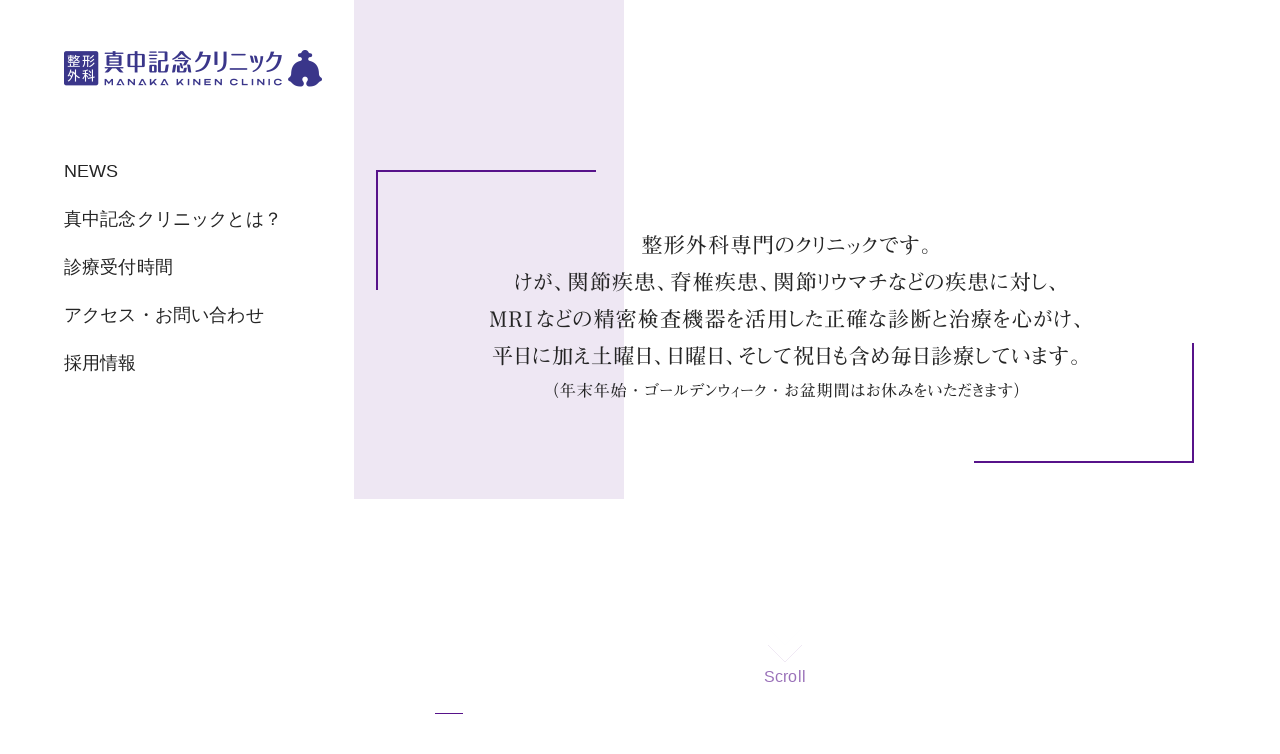

--- FILE ---
content_type: text/html; charset=UTF-8
request_url: https://www.manaka-clinic.jp/
body_size: 7392
content:
<!DOCTYPE html>
<html lang="ja">
<head>
<!-- Global site tag (gtag.js) - Google Analytics -->
<script async src="https://www.googletagmanager.com/gtag/js?id=UA-121879276-1"></script>
<script>
 window.dataLayer = window.dataLayer || [];
 function gtag(){dataLayer.push(arguments);}
 gtag('js', new Date());

 gtag('config', 'UA-121879276-1');
</script>
<meta charset="UTF-8" />
<meta http-equiv="X-UA-Compatible" content="IE=edge" />
<meta name="format-detection" content="telephone=no,email=no">
<link rel="icon" href="favicon/favicon.ico" sizes="any">
<link rel="icon" href="favicon/favicon.svg" type="image/svg+xml">
<link rel="apple-touch-icon" href="favicon/apple-touch-icon.png">
<link rel="manifest" href="favicon/manifest.webmanifest">
<meta name="viewport" content="width=device-width, initial-scale=1" />
<title>真中記念クリニック</title>
<meta name="keywords" content="真中,記念,クリニック,整形外科,関節,脊椎,脊椎,リウマチ,骨折,腱鞘炎" />
<meta name="description" content="整形外科専門のクリニックです。けが、関節疾患、脊椎疾患、関節リウマチなどの疾患に対し、MRIなどの精密検査機器を活用した正確な診断と治療を心がけ、平日に加え土曜日、日曜日、そして祝日も含め毎日診療しています。" />
<link rel="stylesheet" href="css/common.css?230420" />
<link rel="stylesheet" href="css/content.css?230420" />
</head>

<body class="index">
<div class="container cf">
	<div class="sideNav">
		<p class="logo"><a href="index.html"><img src="img/common/logo_23.png" alt="医療法人 愛寿会　真中記念クリニック" width="258" height="37" /></a></p>
		<div class="inner">
			<div class="mobileHead">
				<div id="nav-toggle">
					<div>
						<span></span>
						<span></span>
						<span></span>
					</div>
				</div>
			</div>
			<nav class="gNav">
				<ul>
					<li class="page_nav gNav_index"><a href="index.html">トップページ</a></li>
					<li class="page_nav gNav_news"><a href="news/">NEWS</a></li>
					<li class="page_nav gNav_about"><a href="about.html">真中記念クリニックとは？</a></li>
					<li class="page_nav gNav_outpatient"><a href="outpatient.html">診療受付時間</a></li>
					<!--<li class="page_nav gNav_course"><a href="news/course">真中記念講座</a></li>-->
					<li class="page_nav gNav_access"><a href="access.html">アクセス・お問い合わせ</a></li>
					<li class="page_nav gNav_recruit"><a href="news/recruit/">採用情報</a></li>
				</ul>
			</nav>
		</div>
	</div>
	
	<main class="main">
		<header class="index_header">
			<h1 class="index_txt"><img src="img/index/index_txt.png?230501" alt="整形外科専門のクリニックです。けが、関節疾患、脊椎疾患、関節リウマチなどの疾患に対し、MRIなどの精密検査機器を活用した正確な診断と治療を心がけ、平日に加え土曜日、日曜日、そして祝日も含め毎日診療しています。（年末年始・ゴールデンウィーク・お盆期間はお休みをいただきます）" width="589" height="163" class="pc_o" /><span class="mobi_o">整形外科専門のクリニックです。<br />けが、関節疾患、脊椎疾患、関節リウマチなどの疾患に対し、MRIなどの精密検査機器を活用した正確な診断と治療を心がけ、平日に加え土曜日、日曜日、そして祝日も含め毎日診療しています。<br /><small>（年末年始・ゴールデンウィーク・お盆期間はお休みをいただきます）</small></span></h1>
			<svg class="arrows">
                <path class="a1" d="M0 0 L17 17 L34 0"></path>
                <path class="a2" d="M0 17 L17 34 L34 17"></path>
                <path class="a3" d="M0 34 L17 51 L34 34"></path>
            </svg>
            <p class="scrollDown">Scroll</p>
		</header>
		<section class="h2_box">
			<h2 class="content_tit">診療時間</h2>
			<div class="content_table_outer">
			<table class="content_table oh_table">
				<tr>
					<th class="time">&nbsp;</th>
					<th class="day">月</th>
					<th class="day">火</th>
					<th class="day">水</th>
					<th class="day">木</th>
					<th class="day">金</th>
					<th class="day_last">土・日・祝</th>
				</tr>
				<tr>
					<td>8：30 - 12：00</td>
					<td>●</td><!--月-->
					<td>●</td><!--火-->
					<td>●</td><!--水-->
					<td>●</td><!--木-->
					<td>●</td><!--金-->
					<td>●</td><!--土・日・祝-->
				</tr>
				<tr>
					<td>15：00 - 18：00</td>
					<td>●</td><!--月-->
					<td>●</td><!--火-->
					<td>●</td><!--水-->
					<td>●</td><!--木-->
					<td>●</td><!--金-->
					<td>&nbsp;</td><!--土・日・祝-->
				</tr>
				<tr>
					<td>14：30 - 17：00</td>
					<td>&nbsp;</td><!--月-->
					<td>&nbsp;</td><!--火-->
					<td>&nbsp;</td><!--水-->
					<td>&nbsp;</td><!--木-->
					<td>&nbsp;</td><!--金-->
					<td>●</td><!--土・日・祝-->
				</tr>
			</table>
			</div>
			<p class="timeTable_txt">午後の受付は14：00 ～</p>
			<a href="outpatient.html" class="more_btn">詳しく見る</a>
		</section>
		<section class="h2_box">
			<h2 class="content_tit">NEWS</h2>
  
<ol class="index_news_list">
	<li><a href="https://www.manaka-clinic.jp/news/news/333/" rel="bookmark" title="【年末年始】休診日のお知らせ"><span class="date"><time datetime="2025-11-13">2025/11/13</time></span><span class="post_title">【年末年始】休診日のお知らせ</span></a></li>
	<li><a href="https://www.manaka-clinic.jp/news/news/272/" rel="bookmark" title="【正社員募集】 理学療法士"><span class="date"><time datetime="2025-10-01">2025/10/01</time></span><span class="post_title">【正社員募集】 理学療法士</span></a></li>
	<li><a href="https://www.manaka-clinic.jp/news/news/316/" rel="bookmark" title="４月２６日（土）　診療の変更"><span class="date"><time datetime="2025-04-01">2025/04/01</time></span><span class="post_title">４月２６日（土）　診療の変更</span></a></li>
</ol>
			<a href="news/" class="more_btn">一覧を見る</a>
		</section>
		<section class="h2_box">
			<h2 class="content_tit">アクセス</h2>
			<div class="index_map">
				<iframe src="https://www.google.com/maps/embed?pb=!1m18!1m12!1m3!1d12858.39038402251!2d139.0318026037771!3d36.32206400206802!2m3!1f0!2f0!3f0!3m2!1i1024!2i768!4f13.1!3m3!1m2!1s0x601e92b52509157d%3A0xab6ff448c6f1fd12!2z55yf5Lit6KiY5b-144Kv44Oq44OL44OD44Kv!5e0!3m2!1sja!2sjp!4v1522369993571" width="770" height="300" frameborder="0" style="border:0" allowfullscreen></iframe>
			</div>
			<p class="index_access_txt">〒370-0036　高崎市南大類町886-1</p>
			<a href="access.html" class="more_btn">詳しく見る</a>
		</section>
	</main>
</div>
<!-- /.container -->

<footer class="footer">
	<p class="crn_data">医療法人 愛寿会　真中記念クリニック　　<br class="mobi_o"/>〒370-0036　高崎市南大類町886-1　　<br class="mobi_o"/>TEL：027-352-7211　FAX：027-352-7655</p>
	<p class="copy"><small>&copy; 2018 - <script>document.write(new Date().getFullYear());</script> MANAKA MEMORIAL CLINIC</small></p>
</footer>
<!-- JavaScript ========================================-->
<script src="https://ajax.googleapis.com/ajax/libs/jquery/2.2.4/jquery.min.js"></script>
<script src="js/plugin.js"></script>
</body>
</html>


--- FILE ---
content_type: text/css
request_url: https://www.manaka-clinic.jp/css/common.css?230420
body_size: 13521
content:
@charset "utf-8";
/*------------------------------------------------------------------------------
Css name: common.css
Css info: 共通スタイル
------------------------------------------------------------------------------*/
@font-face {
  font-family: "Yu Gothic";
  src: local("Yu Gothic Medium");
  font-weight: 100;
}
@font-face {
  font-family: "Yu Gothic";
  src: local("Yu Gothic Medium");
  font-weight: 200;
}
@font-face {
  font-family: "Yu Gothic";
  src: local("Yu Gothic Medium");
  font-weight: 300;
}
@font-face {
  font-family: "Yu Gothic";
  src: local("Yu Gothic Medium");
  font-weight: 400;
}
@font-face {
  font-family: "Yu Gothic";
  src: local("Yu Gothic Bold");
  font-weight: bold;
}
@font-face {
  font-family: "Helvetica Neue";
  src: local("Helvetica Neue Regular");
  font-weight: 100;
}
@font-face {
  font-family: "Helvetica Neue";
  src: local("Helvetica Neue Regular");
  font-weight: 200;
}
/*------------------------------------------------------------------------
基本
--------------------------------------------------------------------------*/
*{
	margin: 0px;
	padding: 0px;
	box-sizing: border-box;
}

html{
	box-sizing: border-box;
	overflow-y: scroll;
	font-size: 62.5%;
}

body{
	height:100%;
	width:100%;
	margin:0 auto;
	padding:0px;	
	font-family: -apple-system, BlinkMacSystemFont, "Helvetica Neue", "Original Yu Gothic", "Yu Gothic", YuGothic, Verdana, Meiryo, sans-serif;	
	font-feature-settings: "pkna";
	font-weight: 400;
	font-style:normal;	
	color:#242424;
	font-size:1.6rem;
	letter-spacing: 0.01em;
	-ms-word-wrap: break-word;
	word-wrap: break-word;
	-webkit-text-size-adjust: 100%;
}
@media all and (-ms-high-contrast: none)  {
  body {
    font-family: Verdana, Meiryo, sans-serif;
  }
}
@media all and (-ms-high-contrast: active) {
  body {
    font-family: Verdana, Meiryo, sans-serif;
  }
}

article,
aside,
details,
figcaption,
figure,
footer,
header,
main,
menu,
nav,
section,
summary {
	display: block;
}

p{
	line-height:2;
}

table, th, td, th {
	border-collapse: collapse;
	border-spacing: 0;
	font-weight: normal;
	font-size:1em;
}

table,div,ol,ul,dl,dt,dd{
	margin:0px;
	padding:0px;
}
li{
	list-style: none;
}

textarea,input{
	font-size:1em;
}

h1,h2,h3,h4,h5,h6,small{
	font-size:100%;
	line-height:100%;
	margin:0px;
	padding:0px;
}

img,table {
	border:none;
}

img{
	vertical-align: bottom;
	max-width: 100%;
	height: auto;
}

a{		/* テキストリンク */
	color:#242424;
	text-decoration:none;
	background-color: transparent;
	-webkit-text-decoration-skip: objects;
}
a:active,
a:hover{		/* テキストリンク */
	color:#242424;
	text-decoration:none;
	outline-width: 0;
}

a:hover img{		/* 画像リンク */
	/*opacity:0.8;
	filter: alpha(opacity=80);*/
}
 
.link_ul{
	border-bottom: 1px dotted #373c3c;
	padding-bottom: 2px;
}

/* 回り込みの解除 */
.cf:after {
	content:" ";
	display:block;
	clear:both;
}

/* テキスト反転 */
::-moz-selection {
	background-color: #ffc3c4;
	text-shadow: #fff;
}
::selection {
	background-color: #ffc3c4;
	text-shadow: #fff;
}

.tab_o,
.mobi_o{ display: none; }
@media screen and (max-width: 899px) {
	.tab_o{ display: block; }
}
@media only screen and (max-width: 767px) {
	p{
		line-height:1.8;
	}
	.mobi_o{ display: block; }
	.pc_o{ display: none; }
}


/*------------------------------------------------------------------------
レイアウト 
--------------------------------------------------------------------------*/
.container{
	width: 1200px;
	max-width: 90%;
	margin: 0 auto;
}
.sideNav{
	float: left;
	width: 260px;
}
.main{
	float: right;
	width: 880px;
	max-width: calc(100% - 290px);
	min-height: calc(100vh - 90px);
}
@media screen and (max-width: 899px) {
	.container{
		max-width: 100%;
	}
	.sideNav{
		float: none;
		width: 90%;
		margin: 0 auto;
	}
	.main{
		float: none;
		width: 90%;
		max-width: 90%;
		margin: 60px auto 0;
	}
}
@media only screen and (max-width: 767px) {
}
/*------------------------------------------------------------------------
グローバルナビ
--------------------------------------------------------------------------*/
.inner {
}
.inner:after {
    content: "";
    clear: both;
    display: block;
}
 
.sideNav {
    top: -100px;
    position: absolute;
    margin: 100px auto 0;
    line-height: 1;
    z-index: 999;
}
.sideNav a,
.sideNav {
    text-decoration: none;
}
.sideNav .logo a{
    display: block;
}
.sideNav .inner {
    position: relative;
}
	.gNav ul .page_nav a{
		font-size: 1.8rem;
	}

/* Fixed */
.sideNav.fixed {
    margin-top: 0;
    top: 0;
    position: fixed;
    -webkit-transition: top 0.6s ease-in;
    -moz-transition: top 0.6s ease-in;
    transition: top 0.6s ease-in;
}
 
/* Toggle Button */
#nav-toggle {
    display: none;
    position: absolute;
    right: 4px;
    top: 0;
    width: 51px;
    height: 51px;
    padding: 10.5px 6.5px;
    background: #fff;
    cursor: pointer;
    z-index: 101;
    
}
#nav-toggle div {
    position: relative;
}
#nav-toggle span {
    display: block;
    position: absolute;
    height: 4px;
    width: 100%;
    background: #57138a;
    left: 0;
    -webkit-transition: .35s ease-in-out;
    -moz-transition: .35s ease-in-out;
    transition: .35s ease-in-out;
}
#nav-toggle span:nth-child(1) {
    top: 0;
}
#nav-toggle span:nth-child(2) {
    top: 11px;
}
#nav-toggle span:nth-child(3) {
    top: 22px;
}
@media screen and (min-width: 900px){
	.sideNav .logo{
		margin: 50px 0 75px;
	}
	.gNav ul{
	}
	.gNav ul .page_nav{
		margin-bottom: 30px;
	}
		.gNav ul .page_nav > a {
		  position: relative;
		  display: inline-block;
		  text-decoration: none;
		}
		.gNav ul .page_nav > a::after {
		  position: absolute;
		  bottom: 2px;
		  left: 0;
		  content: '';
		  width: 100%;
		  height: 4px;
		  background: #57138a;
		  opacity: 0;
		  visibility: hidden;
		  transition: .3s;
		}
		.gNav ul .page_nav > a:hover::after {
		  bottom: -8px;
		  opacity: 1;
		  visibility: visible;
		}
	.gNav ul .gNav_index{ display: none; }
	.gNav .sub_nav{
		margin: 30px 0 35px 16px;
	}
		.gNav .sub_nav li + li{
			margin-top: 16px;
		}
			.gNav .sub_nav li a{
				color: #505050;
				padding: 0 4px;
				transition: .3s;
			}
			.gNav .sub_nav li a:hover{
				background: #eee7f3;
			}
	

	/* Fixed */
	.sideNav.fixed {
	    padding-top: 0;
	    height: auto;
	}
	.sideNav.fixed .logo {
		margin: 30px 0 50px;
	}
	.sideNav.fixed .gNav ul {
	}
		.sideNav.fixed .gNav ul li a{
		}
}
@media screen and (max-width: 899px) {
    .sideNav,
    .sideNav .inner {
        width: 100%;
        padding: 0;
    }
    .sideNav {
        top: 0;
        position: fixed;
        margin-top: 0;
    }
    /* Fixed reset */
    .sideNav.fixed {
        padding-top: 0;
        background: transparent;
    }
    .mobileHead{
        width: 100%;
        height: 55px;
        z-index: 999;
        position: relative;
        top:-52px;
    }
	.sideNav.fixed .mobileHead{
        height: 44px;
        top:8px;
    }
    .sideNav .logo {
	    background: #fff;
	    padding: 13px 0 13px 5%;
        transition: .35s ease-in-out;
        min-height: 60px;
    }	

    	.sideNav .logo img{
	    	width: 240px;
	    	max-width: 75%;
    	}
    .sideNav.fixed .logo{ opacity: 0;display: none; }
    
    .gNav{
	    display: block;
	    width: 100%;
	    height: 100vh;
		transition: all 0.4s ease; 
		opacity: 0;
		pointer-events: none;
		position: absolute;
		top: 0;
		right: 0;
		bottom: 0;
		left: 0;
		color: white;
		text-align: center;
		padding: 0 10%;
		background: rgba(255,255,255,0.95);
    }
    .gNav ul {
        list-style: none;
        position: static;
        padding-top: 30px;
        right: 0;
        bottom: 0;
    }
    .gNav ul .page_nav {
        float: none;
        position: static;
        margin-top: -1px;
        border-top: 1px solid #fff;
        border-bottom: 1px solid #fff;
    }
    .gNav .sub_nav{
	    display: none;
    }
    .sideNav .gNav ul .page_nav a,
    .sideNav.fixed .gNav ul .page_nav a {
        line-height: 50px;
    }
    #nav-toggle {
        display: block;
    }
    /* #nav-toggle 切り替えアニメーション */
    .open #nav-toggle span:nth-child(1) {
        top: 11px;
        -webkit-transform: rotate(135deg);
        -moz-transform: rotate(135deg);
        transform: rotate(135deg);
    }
    .open #nav-toggle span:nth-child(2) {
        width: 0;
        left: 50%;
    }
    .open #nav-toggle span:nth-child(3) {
        top: 11px;
        -webkit-transform: rotate(-135deg);
        -moz-transform: rotate(-135deg);
        transform: rotate(-135deg);
    }
    /* .gNav スライドアニメーション */
    .open .gNav{
        opacity: 1;
		pointer-events: initial;
    }
}
/*------------------------------------------------------------------------
コンテンツ
--------------------------------------------------------------------------*/
.page_title{/* h1 ページタトル */
	font-size: 2.8rem;
	font-weight: 400;
	line-height: 1.6;
	text-align: right;
	padding: 50px 0 30px;
	margin-bottom: 100px;
	position: relative;
}
.page_title::after{
	position: absolute;
	top: 0;
	left: 0;
	content: "";
	width: 270px;
	height: 100%;
	background: #eee7f3;
	z-index: -1;
}

.h2_box{
	width: 700px;
	max-width: 100%;
	margin: 0 auto 100px;
}
.h2_box p,
.h2_box ul,
.h2_box ol{
	margin-bottom: 1em;
}
.content_tit{/*h2 ライン*/
	font-size: 2.4rem;
	font-weight: 400;
	color: #160028;
	line-height: 1.4;
	margin-bottom: 36px;
}
	.content_tit::before{
		display: block;
		content: "";
		width: 28px;
		border-top: 1px solid #57138a;
		margin-bottom: 20px;
	}

.h2_box h3{
	font-size: 2.0rem;
	line-height: 1.6;
	color: #57138a;
	margin-bottom: 20px;
}
.h2_box h3 ~ h3{
	margin-top: 50px;
}
.h2_box h4{
	line-height: 1.6;
	position: relative;
	padding-left: 1em;
	margin-bottom: 20px;
}
.h2_box h4::before{
	position: absolute;
	top: 10px;
	left: 0;
	display: inline-block;
	content: "";
	width: 12px;
	height: 4px;
	background: #57138a;
}
.h2_box h4 ~ h4{
	margin-top: 30px;
}
.h2_box h5{
	line-height: 1.6;
	color: #57138a;
	font-weight: bold;
	margin-bottom: 1em;
}
.h2_box h5 ~ h5{
	margin-top: 20px;
}
.h2_box h6{
	line-height: 1.6;
	color: #505050;
	font-weight: 400;
	margin-bottom: 1em;
}
.h2_box h6 ~ h6{
	margin-top: 16px;
}
.list_disc{ /*リスト　丸 */
}
	.list_disc li{
		line-height: 1.6;
		margin-bottom: 8px;
		padding-left: 1em;
		position: relative;
	}
	.list_disc li::before{
		position: absolute;
		top:10px;
		left: 0;
		content: "";
		width: 6px;
		height: 6px;
		background: #ab89c4;
		border-radius: 50%;
	}
.definition_disc{ /*定義リスト　丸 */
}
	.definition_disc dt{
		margin-top: 10px;
		line-height: 1.6;
		font-weight: 600;
		padding-left: 1em;
		position: relative;
	}
	.definition_disc dt:first-child{ margin-top: 0; }
	.definition_disc dt::before{
		position: absolute;
		top:10px;
		left: 0;
		content: "";
		width: 6px;
		height: 6px;
		background: #ab89c4;
		border-radius: 50%;
	}
	.definition_disc dd{
		line-height: 1.6;
		padding-left: 1em;
	}

.content_table_outer{	/*テーブル*/
	margin-bottom: 1em;
}
.content_table{
	width: 100%;
}
	.content_table th,
	.content_table td{
		font-weight: 400;
		text-align: center;
		line-height: 1.4;
		vertical-align: top;
		padding: 10px 8px;
		border-bottom: 1px solid #a7a7a7;
	}
	.content_table th{
		color: #fff;
		background: #57138a;
		padding: 4px 8px;
	}
@media only screen and (max-width: 767px) {
	.page_title{/* h1 ページタトル */
		font-size: 2.4rem;
		padding: 30px 0 20px;
		margin-bottom: 50px;
	}
	.page_title::after{
		width: 45%;
	}
	
	.h2_box{
		margin: 0 auto 60px;
	}
	.content_tit{/*h2 ライン*/
		font-size: 2.4rem;
		margin-bottom: 26px;
	}
	.h2_box h3{
		margin-bottom: 16px;
	}
	.h2_box h3 ~ h3{
		margin-top: 25px;
	}

	.content_table_outer{	/*テーブル*/
		width: 100%;
		overflow-x: scroll;
	}
	.content_table_outer::-webkit-scrollbar{height:12px;}/*バーの太さ*/
	.content_table_outer::-webkit-scrollbar-track{background:#ebebeb;}/*バーの背景色*/
	.content_table_outer::-webkit-scrollbar-thumb{background:#666;border-radius: 6px;}/*バーの色*/
}

/*------------------------------------------------------------------------
フッター
--------------------------------------------------------------------------*/
.footer{
	font-size:1.2rem;
	text-align: center;
}
	.footer .crn_data{
		color: #fff;
		line-height: 1.6;
		background: #220536;
		padding: 10px 5%;
	}
	.copy{
		line-height: 50px;
		padding: 0 5%;
	}
@media only screen and (max-width: 767px) {
	.footer{
		text-align: left;
	}
}

/*----------------------------------PageNavi------------------------------------*/
.wp-pagenavi {
	width:760px;
	max-width: 90%;
	font-size: 1.4rem;
	display:block;
	clear:both;
	text-align: center;
    margin:40px auto ;
}
.wp-pagenavi a ,.wp-pagenavi span.pages, .wp-pagenavi span.extend {
		display: inline-block;
		padding:8px 12px;
		border: 1px solid #d5d8d8;
		background: #fff;
		font-size:12px;
		margin-right:3px;
		text-decoration:none;
		min-width: 40px;
}	

.wp-pagenavi a:hover,
.wp-pagenavi span.current{
 		display: inline-block;
		padding:8px 12px;
		border: 1px solid #009898;
		background: #009898;
		font-size:12px;
		margin-right:3px;
		text-decoration:none;
		min-width: 40px;
		color: #fff;
}

/*- moile ----------------------------------------------------*/
@media only screen and (max-width: 767px) {
	.wp-pagenavi {
		width:90%;
	}
	.wp-pagenavi a ,
	.wp-pagenavi span.pages, 
	.wp-pagenavi span.extend,
	.wp-pagenavi a:hover,
	.wp-pagenavi span.current {
		margin-right:10px;
		margin-bottom:20px;
	}
}

--- FILE ---
content_type: text/css
request_url: https://www.manaka-clinic.jp/css/content.css?230420
body_size: 11833
content:
@charset "utf-8";
/*------------------------------------------------------------------------------
Css name: content.css
Css info: 各ページスタイル
------------------------------------------------------------------------------*/
/*------------------------------------------------------------------------
index
--------------------------------------------------------------------------*/
@media screen and (max-width: 899px) {
	.index .gNav .gNav_index a{
		border-bottom: 4px solid #57138a;
		padding-bottom: 2px;
	}
}
/*---------------------------------------------------------------------*/
.index_header{
	position: relative;
	display: flex;
	align-items: center;
	padding: 170px 0 150px;
}
	.index_header::after{
		position: absolute;
		top:0;
		left: 0;
		content: '';
		width: 270px;
		height: 70%;
		background: #eee7f3;
		z-index: -1;
	}
.index_txt{
	width: 860px;
	max-width: 95%;
	text-align: center;
	margin: 0 auto 100px;
	padding: 65px 0;
	position: relative;
}
.index_txt::before,
.index_txt::after {
  position: absolute;
  content: '';
  width: 220px;
  height: 120px;
  -webkit-box-sizing: border-box;
  box-sizing: border-box;
}
.index_txt::before {
  top: 0;
  left: 0;
  border-top: 2px solid #57138a;
  border-left: 2px solid #57138a;
}
.index_txt::after {
  bottom: 0;
  right: 0;
  border-bottom: 2px solid #57138a;
  border-right: 2px solid #57138a;
}
	.index_txt img{
		max-width: 90%;
	}
	
/*スクロールダウンアニメーション*/
.index .scrollDown{
	color: #9a71b9;
	width: 100px;
	text-align: center;
	position: absolute;
	left: 50%;
	margin-left: -50px;
	bottom: 20px;
}
.index .arrows {
    width: 34px;
    height: 72px;
    position: absolute;
    left: 50%;
    margin-left: -17px;
    bottom: 30px;
}
.index .arrows path {
    stroke: #ab89c4;
    fill: transparent;
    stroke-width: 1px;  
    animation: arrow 4s infinite;
    -webkit-animation: arrow 4s infinite; 
}
@-webkit-keyframes arrow
{
0% {opacity:0}
40% {opacity:1}
80% {opacity:0}
100% {opacity:0}
}
@keyframes arrow
{
0% {opacity:0}
40% {opacity:1}
80% {opacity:0}
100% {opacity:0}
}
.index .arrows path.a1 {
	stroke: #ddd0e8;
	-webkit-animation-delay:-1s;
	animation-delay:-1s;
}
.index .arrows path.a2 {
	stroke: #c4acd6;
	-webkit-animation-delay:-0.5s;
	animation-delay:-0.5s;
}
.index .arrows path.a3 {   
	-webkit-animation-delay:0s;
	animation-delay:0s;
}
@media screen and (max-width: 899px) {
	.index_header{
		position: relative;
		display: flex;
		align-items: center;
	}
}
@media only screen and (max-width: 767px) {
	.index_header{
		padding: 50px 0 0;
	}
		.index_header::after{
			width: 45%;
			height: 70vh;
			background: #eee7f3;
			z-index: -1;
		}
	.index_txt{
		text-align: left;
		font-size: 1.8rem;
		font-weight: 400;
		line-height: 1.8;
		padding: 45px 8%;
		margin: 0 auto 80px;
	}
	.index_txt small{
		font-size: 1.5rem;
	}
	.index .arrows,
	.index .scrollDown{ display: none; }
}

/* トップページ　コンテンツ ----------------------------- */
.index .h2_box{
	margin-bottom: 40px;
}
	.index .h2_box:first-child{
		margin-top: 35px;
	}
	.index .h2_box:last-child{
		margin-bottom: 100px;
	}
@media only screen and (max-width: 767px) {
	.index .h2_box:last-child{
		margin-bottom: 60px;
	}
}

/* 診療時間 */
.oh_table th,
.oh_table td{
	vertical-align: middle;
}
.oh_table .time{
	width: 24%;
}
.oh_table .day_last{
	width: 17.5%;
}
.oh_table td span{
	color: #ff7969;
}
p.timeTable_txt{
	line-height: 1.6;
	margin-bottom: 10px !important;
}
.timeTable_txt::before{
	display: inline-block;
	content: "■";
	color: #57138a;
	margin-right: 4px;
}
@media only screen and (max-width: 767px) {
	.oh_table{
		min-width: 430px;
		margin-bottom: 6px;
	}
	.oh_table .time{
		width: 20%;
	}
	.oh_table .day{
		vertical-align: middle;
	}
	.oh_table .day_last{
		width: 20%;
	}
}

/* NEWS */
.index_news_list{
	width: 100%;
}
	.index_news_list li{
		line-height: 1.6;
		margin-bottom: 8px;
	}
	.index_news_list li .date{
		display: inline-block;
		color: #57138a;
		width: 150px;
		vertical-align: top;
	}
	.index_news_list li .post_title{
		display: inline-block;
		width: calc(100% - 150px);
		vertical-align: top;
		text-decoration: underline;
	}
@media only screen and (max-width: 767px) {
	.index_news_list li{
		line-height: 1.6;
		margin-bottom: 8px;
	}
	.index_news_list li .date{
		display: block;
		width: 100%;
	}
	.index_news_list li .post_title{
		display: block;
		width: 100%;
	}
}

/* googleマップ */
.index_map{
	width: 100%;
	height: 400px;
	margin-bottom: 10px;
}
	.index_map iframe{
		width: 100%;
		height: 100%;
	}
.index_access_txt{
	text-align: center;
}

/*詳しく見る ボタン*/	
.more_btn{
	display: block;
	width: 220px;
	line-height: 60px;
	text-align: center;
	color: #57138a;
	background: #fff url(../img/common/ico_arrow.png) 90% center no-repeat;
	background-size: 8px 14px;
	border: 1px solid #57138a;
	border-radius: 2em;
	margin: 24px auto 0;
	box-shadow: 3px 3px 2px rgba(0,0,0,0.15); 
	transition: .2s;
}
.more_btn:hover{
	background: #f7f3f9 url(../img/common/ico_arrow.png) 91% center no-repeat;
	background-size: 8px 14px;
	box-shadow: 0px 0px 0px rgba(0,0,0,0.15); 
}

/*------------------------------------------------------------------------
真中記念クリニックとは？
--------------------------------------------------------------------------*/
.about .gNav ul .gNav_about > a::after {
  bottom: -8px;
  opacity: 1;
  visibility: visible;
}
@media screen and (max-width: 899px) {
	.about .gNav .gNav_about a{
		border-bottom: 4px solid #57138a;
		padding-bottom: 2px;
	}
}
/*---------------------------------------------------------------------*/
/* 真中記念クリニックとは？ */
.about_message_tit{
	font-size: 2.2rem;
	font-family: Georgia,游明朝,"Yu Mincho",YuMincho,"Hiragino Mincho ProN",HGS明朝E,メイリオ,Meiryo,serif;
	color: #57138a;
	line-height: 1.6;
	margin-bottom: 36px;
}
.about_message_txtBox{
	float: left;
	width: calc(100% - 270px);
}
.about_message_mri{
	float: right;
}
	.about_message_mri figcaption{
		font-size: 1.4rem;
		color: #fff;
		line-height: 24px;
		text-align: center;
		background: #57138a;
	}
/* 診療案内 */
.about .photoFacial_box{
	width: 360px;
	float: left
}
p.about_reserve_tel{
	border: 1px solid #57138a;
	text-align: center;
	padding: 4px 0;
	margin: 30px 0;
}
.about .photoFacial_price li span{
	display: inline-block;
	margin-left: 1.5em;
}
.about .photoFacial_logo{
	float: right;
	display: block;
	margin-top: 30px;
	width: calc(100% - 380px);
	max-width: 300px;
}
/* 医師紹介 */
.about .grad-wrap {
	position: relative;
}
.about .grad-wrap + .grad-wrap {
	margin-top: 40px;
}
.about .grad-trigger {
	z-index: 2;
	position: absolute;
	right: 0;
	bottom: 0;
	left: 0;
	width: 200px;
	margin: auto;
	font-size: 1.4rem;
	color: #57138a;
	text-align: center;
	line-height: 40px;
	border: 1px solid #57138a;
	border-radius: 20px;
	background: #fff;
	cursor: pointer;
	transition: .2s ease;
	box-shadow: 0 0 3px rgba(0,0,0,.3);
}
.about .grad-trigger::after {
	background: #fff url(../img/common/ico_arrowD.png) left center no-repeat;
	background-size: 14px 8px;
	padding-left: 20px;
	content: "続きを読む"
}
.about .grad-trigger .fa {
	margin-right: .5em;
}
.about .grad-item {
	position: relative;
	overflow: hidden;
}
.about .grad-item.is-hide {
	height: 280px; /*隠した後の高さ*/
}
.about .grad-item::before {
	display: block;
	position: absolute;
	bottom: 0;
	left: 0;
	content: "";
	width: 100%;
	height: 40px; /*グラデーションで隠す高さ*/
	background: -webkit-linear-gradient(top, rgba(255,255,255,0) 0%, rgba(255,255,255,0.9) 50%, rgba(255,255,255,0.9) 50%, #fff 100%);
	background: linear-gradient(top, rgba(255,255,255,0) 0%, rgba(255,255,255,0.9) 50%, rgba(255,255,255,0.9) 50%, #fff 100%);
}
.about .grad-trigger.is-show {
	bottom: -2em;
}
.about .grad-trigger.is-show::after {
	background: #fff url(../img/common/ico_arrowU.png) left center no-repeat;
	background-size: 14px 8px;
	padding-left: 20px;
	content: "閉じる"
}
.about .grad-trigger.is-show + .grad-item::before {
	display: none;
}
@media only screen and (max-width: 767px) {
/* 真中記念クリニックとは？ */
	.about_message_tit{
		margin-bottom: 26px;
	}
	.about_message_txtBox{
		float: none;
		width: 100%;
	}
	.about_message_mri{
		float: none;
		display: block;
		margin: 0 auto;
		max-width: 250px;
	}
		.about_message_mri figcaption{
			font-size: 1.4rem;
			color: #fff;
			line-height: 24px;
			text-align: center;
			background: #57138a;
		}
/* 診療案内 */
	.about .photoFacial_box{
		width: 100%;
		float: none;
		margin-bottom: 20px;
	}
	.about .photoFacial_logo{
		float: none;
		display: block;
		width: 80%;
		max-width: 300px;
		margin: 0 auto;
	}
/* 医師紹介 */
	.about .grad-item.is-hide {
		height: 200px; /*隠した後の高さ*/
	}
}

/*------------------------------------------------------------------------
診療受付時間
--------------------------------------------------------------------------*/
.outpatient .gNav ul .gNav_outpatient > a::after {
  bottom: -8px;
  opacity: 1;
  visibility: visible;
}
@media screen and (max-width: 899px) {
	.outpatient .gNav .gNav_outpatient a{
		border-bottom: 4px solid #57138a;
		padding-bottom: 2px;
	}
}
/*---------------------------------------------------------------------*/
/* 受付時間 */
.outpatient .outpatient01_box:first-child{
	float: right;
	width: 50%;
}
.outpatient .outpatient01_box:nth-child(2){
	float: left;
	width: 50%;
	
}
.outpatient .outpatient01_box:last-child{
	clear: both;
	margin-top: 50px;
}
/* 外来医師担当表 */
.outpatient_dr_table th,
.outpatient_dr_table td{
	vertical-align: middle
}
.outpatient_br{
	display: none;
}
@media screen and (max-width: 1060px){
	.outpatient .outpatient_dr_table td span.dermatology{
		line-height: 1.2;
		margin-top: 8px;
	}
	.outpatient_br{
		display: block;
		line-height: 1.2;
	}
}
@media screen and (max-width: 899px) {
	.outpatient .outpatient01_box:first-child,
	.outpatient .outpatient01_box:nth-child(2){
		float: none;
		width: 100%;
	}
	.outpatient .outpatient01_box:last-child{
		margin-top: 25px;
	}
	/* 外来医師担当表 */
	.outpatient .outpatient_dr_table{
		min-width: 500px;
		margin-bottom: 6px;
	}
}

/*------------------------------------------------------------------------
入院案内
--------------------------------------------------------------------------*/
.admission .gNav ul .gNav_admission > a::after {
  bottom: -8px;
  opacity: 1;
  visibility: visible;
}
@media screen and (max-width: 899px) {
	.admission .gNav .gNav_admission a{
		border-bottom: 4px solid #57138a;
		padding-bottom: 2px;
	}
}
/*---------------------------------------------------------------------*/
.admission .definition_disc dd span{
	display: block;
	color: #4f4167;
}

/*------------------------------------------------------------------------
アクセス
--------------------------------------------------------------------------*/
.access .gNav ul .gNav_access > a::after {
  bottom: -8px;
  opacity: 1;
  visibility: visible;
}
@media screen and (max-width: 899px) {
	.access .gNav .gNav_access a{
		border-bottom: 4px solid #57138a;
		padding-bottom: 2px;
	}
}
/*---------------------------------------------------------------------*/
/* アクセス */
.access .access_map{
	width: 100%;
	height: 400px;
	margin-bottom: 10px;
}
	.access .access_map iframe{
		width: 100%;
		height: 100%;
	}
.access .access_txt{
	text-align: center;
}
/* お問い合わせ */
.access02_tel{
	width: 50%;
	float: left;
}
	.access02_tel ul li span{
		display: block;
		margin-left: 2.5em
	}
.access02_fax{
	width: 50%;
	float: right;
}
.access .access_num{
	font-size: 2.8rem;
	font-weight: 600;
	line-height: 1.4;
}

@media screen and (max-width: 899px) {
.access02_tel{
	width: 100%;
	float: none;
}
.access02_fax{
	width: 100%;
	margin-top: 30px;
	float: none;
}
}

--- FILE ---
content_type: application/javascript
request_url: https://www.manaka-clinic.jp/js/plugin.js
body_size: 2722
content:
$(document).ready(function() {

//グローバルナビ
(function($) {
    $(function() {
        var $header = $('.sideNav');
        // Nav Fixed
        $(window).scroll(function() {
            if ($(window).scrollTop() > 450) {
                $header.addClass('fixed');
            } else {
                $header.removeClass('fixed');
            }
        });
        // Nav Toggle Button
        $('#nav-toggle').click(function(){
            $header.toggleClass('open');
        });
    });
})(jQuery);


//スマホの時だけtelリンク
if (navigator.userAgent.match(/(iPhone|iPad|iPod|Android)/)) {
  $(function() {
    $('.tel').each(function() {
      var str = $(this).html();
      if ($(this).children().is('img')) {
        $(this).html($('<a>').attr('href', 'tel:' + $(this).children().attr('alt').replace(/-/g, '')).append(str + '</a>'));
      } else {
        $(this).html($('<a>').attr('href', 'tel:' + $(this).text().replace(/-/g, '')).append(str + '</a>'));
      }
    });
  });
}

//iOSのときだけbodyにclass追加
if ( navigator.userAgent.match(/(iPhone|iPad|iPod)/)){
    $("body").addClass("ios");
};

//ページの先頭に戻る
var pagetop = $('.back_top');
$(window).scroll(function () {
    if ($(this).scrollTop() > 100) {
        pagetop.fadeIn();
    } else {
        pagetop.fadeOut();
    }
});
pagetop.click(function () {
    $('body, html').animate({ scrollTop: 0 }, 500);
    return false;
});

//ページ内リンク
$(function(){
    $('a[href^="#"]').click(function(){
        var speed = 400;
        var href= $(this).attr("href");
        var target = $(href == "#" || href == "" ? 'html' : href);
        var position = target.offset().top;
        $("html, body").animate({scrollTop:position}, speed, "swing");
        return false;
    });
});

//医師紹介 開閉ボタン
var itemHeights = [];
var returnHeight;

$(function(){
  $(".grad-item").each(function(){ //ターゲット(縮めるアイテム)
    var thisHeight = $(this).height(); //ターゲットの高さを取得
    itemHeights.push(thisHeight); //それぞれの高さを配列に入れる
    $(this).addClass("is-hide"); //CSSで指定した高さにする
    returnHeight = $(this).height(); //is-hideの高さを取得
  });
});

$(".grad-trigger").click(function(){ //トリガーをクリックしたら
  if(!$(this).hasClass("is-show")) {
    var index = $(this).index(".grad-trigger"); //トリガーが何個目か
    var addHeight = itemHeights[index]; //個数に対応する高さを取得
    $(this).addClass("is-show").next().animate({height: addHeight},200).removeClass("is-hide"); //高さを元に戻す
  } else {
    $(this).removeClass("is-show").next().animate({height: returnHeight},200).addClass("is-hide"); //高さを制限する
  }
});

});
